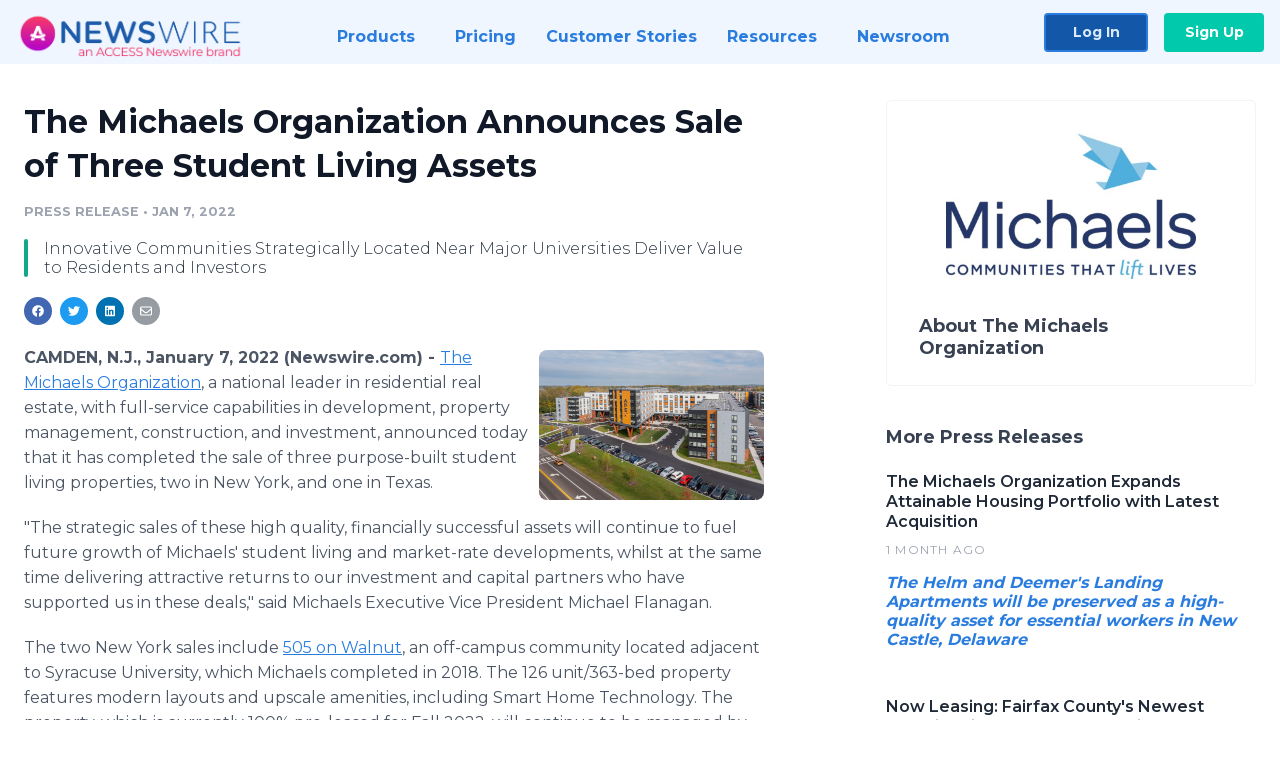

--- FILE ---
content_type: text/html; charset=utf-8
request_url: https://www.newswire.com/news/the-michaels-organization-announces-sale-of-three-student-living-assets-21598381
body_size: 10521
content:

<!DOCTYPE html>
<html lang="en" class="newswire website bs4
                ">
<head>

    <meta name="csrf-token" content="Re0RIuvXcRHtZ73B75lusUdQyx3ejLK2ncXiGOqS" />
    <meta charset="utf-8" />
    <meta name="viewport" content="width=device-width, initial-scale=1" />
    <base href="https://www.newswire.com/" />

    
    <title>
                                    The Michaels Organization Announces Sale of Three Student Living Assets |
                                    Newswire
            </title>

    
    
    
            <link rel="canonical" href="https://www.newswire.com/news/the-michaels-organization-announces-sale-of-three-student-living-assets-21598381" />
        <meta name="twitter:card" content="summary_large_image" />
    <meta name="twitter:title" content="The Michaels Organization Announces Sale of Three Student Living Assets" />
    <meta name="twitter:description" content="Innovative Communities Strategically Located Near Major Universities Deliver Value to Residents and Investors" />

    <meta property="og:url" content="https://www.newswire.com/news/the-michaels-organization-announces-sale-of-three-student-living-assets-21598381" />
    <meta property="og:title" content="The Michaels Organization Announces Sale of Three Student Living Assets" />
    <meta property="og:description" content="Innovative Communities Strategically Located Near Major Universities Deliver Value to Residents and Investors" />
    <meta property="fb:app_id" content="586234651427775" />

    
    
                            <meta name="twitter:image" content="https://cdn.nwe.io/files/x/f5/a1/af959b8108640d15ed6b06710c1e.jpg" />
        <meta property="og:image" content="https://cdn.nwe.io/files/x/f5/a1/af959b8108640d15ed6b06710c1e.jpg" />
        <meta property="og:image:width" content="1200" />
        <meta property="og:image:height" content="628" />
    
    <meta name="description" content="Innovative Communities Strategically Located Near Major Universities Deliver Value to Residents and Investors" />
    <meta name="keywords" content="asset sales, michaels, new york, recapitization, student housing, texas" />


    <link rel="preconnect" href="https://fonts.googleapis.com"> 
<link rel="preconnect" href="https://fonts.gstatic.com" crossorigin> 
<link rel="stylesheet" href="//fonts.googleapis.com/css?family=Open+Sans:300,400,600,700,800,300italic,400italic,600italic,700italic" />
<link rel="stylesheet" href="//fonts.googleapis.com/css?family=Montserrat:300,400,500,600,700" />

    
    <link rel="stylesheet" href="https://cdn.nwe.io/assets/loader/1e5077fc26cc0d831be279a19a67f0355e65f37b563910d2eb9b3330d6323789.css">

    <!--[if lt IE 9]><script src="https://cdn.nwe.io/assets/loader/8b573b860cec1ce2b310a7f2ab1c405ce8f0ba7faea920a11c29a77ca0b419cd.js" class="js-loader"></script>
<![endif]-->
    <!--[if IE]><meta http-equiv="X-UA-Compatible" content="IE=edge,chrome=1" /><![endif]-->

    <script>

window._defer_callback_jQuery = [];
window._defer_callback = [];

window.$ = function(callback) {
	if (typeof callback === 'function')
		_defer_callback_jQuery.push(callback);
};

window.defer = function(callback) {
	if (typeof callback === 'function')
		_defer_callback.push(callback);
};

// replacement for $(window).on('load', ...);
// that handles the case where window is already loaded
window.deferUntilComplete = function(callback) {
	if (document.readyState !== 'complete')
		return window.addEventListener('load', callback);
	return callback();
};

</script>

    <link href="https://cdn.nwe.io/assets/im/favicon.ico?0587e58ba" type="image/x-icon" rel="shortcut icon" />
    <link href="https://cdn.nwe.io/assets/im/favicon.ico?0587e58ba" type="image/x-icon" rel="icon" />

    <!-- Google Tag Manager -->
<!-- Start GTM Dependency -->
<script>
// Initialize backend session from FullStory session url
window['_fs_ready'] = () => {
    const sessionUrl = FS.getCurrentSessionURL();
    const savedSession = "";

    if (sessionUrl && sessionUrl !== savedSession) {
        const formData = new FormData();
        formData.append('url', sessionUrl);
        fetch("https:\/\/www.newswire.com\/api\/session\/fullstory", {
            method: 'POST',
            body: formData,
            headers: {Accept: 'application/json'}
        })
        .catch(() => {
            console.warn('Fullstory session error.');
        })
    }
};

</script>
<!-- End GTM Dependency -->
<!-- Google Tag Manager Datalayer-->
<script type="application/javascript">
window.dataLayer = window.dataLayer || [];

dataLayer.push({
    'isUserOnline': false,
    'isAdminOnline': false,
    'isUserPanel': false,
    'brandName': "Newswire",
    'isFullStoryEnabled': false,
    'isCollab': false,
    'isMediaRoom': false,
    'isSalesGeneration': false,
    'isNewswirePlatform': true,
    })
</script>
<!-- Google Tag Manager Datalayer-->

<script>(function(w,d,s,l,i){w[l]=w[l]||[];w[l].push({'gtm.start':
new Date().getTime(),event:'gtm.js'});var f=d.getElementsByTagName(s)[0],
j=d.createElement(s),dl=l!='dataLayer'?'&l='+l:'';j.async=true;j.src=
'https://www.googletagmanager.com/gtm.js?id='+i+dl;f.parentNode.insertBefore(j,f);
})(window,document,'script','dataLayer', "GTM-TKKB8JX");</script>
<!-- End Google Tag Manager -->
    <meta name="google-site-verification" content="q8ryY6fz2fhB9rFoyyhK0b6aq7qYS99CRThypWPaZOA" />

        <link rel="canonical" href="https://www.newswire.com/view/content/the-michaels-organization-announces-sale-of-three-student-living-assets-21598381" />
    
    <script>

    CKEDITOR_BASEPATH  = "https:\/\/cdn.nwe.io\/assets\/lib\/ckeditor\/";
    NR_USER_ID         = null;
    RELATIVE_URI       = "view\/content\/the-michaels-organization-announces-sale-of-three-student-living-assets-21598381";
    ASSETS_VERSION     = "0587e58ba";
    IS_DEVELOPMENT     = false;
    IS_PRODUCTION      = true;
    ASSETS_BASE        = "https:\/\/cdn.nwe.io\/assets\/";

    </script>

    
</head>
<body class="relative">
    <!-- Google Tag Manager (noscript) -->
<noscript><iframe src="https://www.googletagmanager.com/ns.html?id=GTM-TKKB8JX"
height="0" width="0" style="display:none;visibility:hidden"></iframe></noscript>
<!-- End Google Tag Manager (noscript) -->
    
    <!--[if lt IE 8]><p class="chromeframe">You are using an <strong>outdated</strong> browser.
    Please <a href="http://browsehappy.com/">upgrade your browser</a> or
    <a href="http://www.google.com/chromeframe/?redirect=true">activate Google Chrome Frame</a>
    to improve your experience.</p><![endif]-->

    <div id="fb-root"></div>
<!-- Start Navigation -->
<div class="nw-navigation-section " data-state="close">
    <link rel="stylesheet" href="https://cdn.nwe.io/assets_v3/css/components/navigation.css?id=0b9eb035dcdc3edca30889d785bedfcf" />
    <header class="nw-navigation">
        <nav class="nw-navigation__nav" aria-label="Main">
            <a class="nw-navigation__brand" href="/">
                <!-- Desktop logo (hidden on mobile) -->
                <img class="nw-navigation__brand-logo--desktop" width="969" height="194" src="https://cdn.nwe.io/assets/im/website_alt/newswire_ANW_logo.png?v=4fa7a5154" alt="Newswire">
                <!-- Mobile logo (hidden on desktop) -->
                <img class="nw-navigation__brand-logo--mobile" width="120" height="24" src="https://cdn.nwe.io/assets/im/website_alt/logo.svg?v=4fa7a5154" alt="Newswire">
            </a>
            <a role="button" aria-label="navigation toggle" tabindex="0" class="nw-navigation__toggle-wrapper">
                <span class="nw-navigation__toggle"></span>
            </a>
            <menu class="nw-navigation__menu">
                <li data-active-listen class="nw-navigation__item parent" data-state="close">
                    <span class="nw-navigation__item-text">
                        <span class="nw-navigation__item-text-title">Products<span class="fal fa-angle-down"></span>
                        </span>
                    </span>
                    <menu class="nw-navigation__subitems">
                        <li class="nw-navigation__subitem">
                            <a class="nw-navigation__subitem-text nw-navigation__icon nw-navigation__icon--pr-distro"
                                href="https://www.newswire.com/press-release-distribution">
                                Press Release Distribution
                            </a>
                        </li>
                        <li class="nw-navigation__subitem">
                            <a class="nw-navigation__subitem-text nw-navigation__icon nw-navigation__icon--puzzle"
                                href="https://www.newswire.com/press-release-optimizer">
                                Press Release Optimizer
                            </a>
                        </li>
                        <li class="nw-navigation__subitem">
                            <a class="nw-navigation__subitem-text nw-navigation__icon nw-navigation__icon--media-suite"
                                href="https://www.newswire.com/media-suite">
                                Media Suite
                            </a>
                        </li>
                        <li class="nw-navigation__subitem">
                            <a class="nw-navigation__subitem-text nw-navigation__icon nw-navigation__icon--media-db"
                                href="https://www.newswire.com/media-database">
                                Media Database
                            </a>
                        </li>
                        <li class="nw-navigation__subitem">
                            <a class="nw-navigation__subitem-text nw-navigation__icon nw-navigation__icon--media-pitching"
                                href="https://www.newswire.com/media-pitching">
                                Media Pitching
                            </a>
                        </li>
                        <li class="nw-navigation__subitem">
                            <a class="nw-navigation__subitem-text nw-navigation__icon nw-navigation__icon--media-monitoring"
                                href="https://www.newswire.com/media-monitoring">
                                Media Monitoring
                            </a>
                        </li>
                        <li class="nw-navigation__subitem">
                            <a class="nw-navigation__subitem-text nw-navigation__icon nw-navigation__icon--analytics"
                                href="https://www.newswire.com/analytics">
                                Analytics
                            </a>
                        </li>
                        <li class="nw-navigation__subitem">
                            <a class="nw-navigation__subitem-text nw-navigation__icon nw-navigation__icon--newsrooms"
                                href="https://www.newswire.com/media-room">
                                Media Room
                            </a>
                        </li>
                    </menu>
                </li>

                <li data-active-listen class="nw-navigation__item">
                    <a class="nw-navigation__item-text" href="https://www.newswire.com/pricing">
                    <span class="nw-navigation__item-text-title">Pricing</span></a>
                </li>

                <li data-active-listen class="nw-navigation__item">
                    <a class="nw-navigation__item-text" href="https://www.newswire.com/customer-success-stories">
                    <span class="nw-navigation__item-text-title">Customer Stories</span></a>
                </li>

                <li data-active-listen class="nw-navigation__item parent" data-state="close">
                    <span class="nw-navigation__item-text">
                        <span class="nw-navigation__item-text-title">Resources<span class="fal fa-angle-down"></span></span>
                    </span>
                    <menu class="nw-navigation__subitems">
                        <li class="nw-navigation__subitem">
                            <a class="nw-navigation__subitem-text nw-navigation__icon nw-navigation__icon--education"
                                href="https://www.newswire.com/resources">
                                Education
                            </a>
                        </li>
                        <li class="nw-navigation__subitem">
                            <a class="nw-navigation__subitem-text nw-navigation__icon nw-navigation__icon--blog"
                                href="https://www.newswire.com/blog">
                                Blog
                            </a>
                        </li>
                        <li class="nw-navigation__subitem">
                            <a class="nw-navigation__subitem-text nw-navigation__icon nw-navigation__icon--planner"
                                href="https://www.newswire.com/planner/intro">
                                PR & Earned Media Planner
                            </a>
                        </li>
                        <li class="nw-navigation__subitem">
                            <a class="nw-navigation__subitem-text nw-navigation__icon nw-navigation__icon--journalists"
                                href="https://www.newswire.com/journalists">
                                For Journalists
                            </a>
                        </li>
                        <li class="nw-navigation__subitem">
                            <a class="nw-navigation__subitem-text nw-navigation__icon nw-navigation__icon--feed"
                                href="https://www.newswire.com/feeds">
                                RSS Feeds
                            </a>
                        </li>
                        <li class="nw-navigation__subitem">
                            <a class="nw-navigation__subitem-text nw-navigation__icon nw-navigation__icon--support"
                                href="mailto:support@newswire.com">
                                Support
                            </a>
                        </li>
                    </menu>
                </li>

                <li data-active-listen class="nw-navigation__item">
                    <a class="nw-navigation__item-text" href="https://www.newswire.com/newsroom">
                    <span class="nw-navigation__item-text-title">Newsroom</span></a>
                </li>

                <li class="nw-navigation__item buttons">
                    <a class="nw-navigation__item-text login" href="https://app.accessnewswire.com/login/newswire">Log In</a>
                    <a class="nw-navigation__item-text signup" href="https://app.accessnewswire.com/login/newswire">Sign Up</a>
                </li>
            </menu>
        </nav>
    </header>

    
    <script type="application/javascript">
        (() => {

            // setTimeout to remove from current blocking stack to allow content/scripts to load prior
            setTimeout(() => {
                initNavActiveFunctionality();
                initNavToggleFunctionality();
            });

            /**
             * Active menu item based on the url and toggle submenu
             *
             * @return  void
             */
            function initNavActiveFunctionality() {
                const pageUrl = window.location.href;
                Array.from(document.querySelectorAll('[data-active-listen]')).forEach(element => {
                    handleActiveElement(element, pageUrl);
                });
            }

            /**
             * Active sandwich icon and submenu click functionality
             *
             * @return  void
             */
            function initNavToggleFunctionality() {
                // Responsive sandwich icon click functionality
                setToggleState('.nw-navigation__toggle-wrapper', '.nw-navigation-section');
                // Responsive submenu click functionality
                setToggleState('.nw-navigation__item.parent');
            }

            /**
             * Set the element class to is-active if it contains one or more link to the current page
             *
             * @param  {HTMLElement} element The element holding possible links
             * @param  {string} pageUrl The page url string
             * @return  void
             */
            function handleActiveElement(element, pageUrl) {
                let isActive;
                for (const link of [...element.querySelectorAll('a')]) {
                    isActive = false;
                    if (!link.href) {
                        console.error('There should be at least one valid link under elements with data-active-listen attribute');
                        return;
                    }
                    // Newsroom submenu edge cases
                    if (element.className.includes('nw-subnavigation__item')
                        && link.pathname === '/newsroom'
                        && /\/newsroom\/./.test(pageUrl)
                        && !pageUrl.includes('/newsroom/page')) {

                        continue;
                    }

                    // All other links
                    if (pageUrl.includes(link.href)
                        && !pageUrl.includes(`${link.href}-`)
                        && !pageUrl.includes(`${link.href}_`)) {

                        isActive = true;
                        link.classList.add('is-active');
                        break;
                    }
                }

                if (isActive) {
                    element.classList.add('is-active');
                }
            }


            /**
             * Toggle open|close states
             *
             * @param  {string} clickElement The element watching for the event
             * @param  {string|null} stateElement The element holding the state, null when state and event element are the same
             * @return  void
             */
            function setToggleState(clickElementSelector, stateElementSelector = null) {
                const stateElements = [];
                for (const clickElement of [...document.querySelectorAll(clickElementSelector)]) {
                    const stateElement = stateElementSelector ? document.querySelector(stateElementSelector) : clickElement;
                    if (!stateElement) {
                        return;
                    }
                    stateElements.push(stateElement);
                    clickElement.addEventListener('mousedown', () => {
                        stateElements.forEach(element => {
                            if (element && element !== stateElement) {
                                element.dataset.state = 'close';
                            }
                        });
                        stateElement.dataset.state = stateElement.dataset.state === 'open' ? 'close' : 'open';
                    });
                }
            }

        })();
    </script>
</div>
<!-- End Navigation -->
<div class="main-content">

        
    <section class="content-view">

        <div id="cv-container" class="content-type-pr">
                <main role="main">
    <section class="pr-section ">
        <div class="pr-body-wrapper">
            <article class="pr-body">
                <div id="feedback">
</div>
                
                                    <a class="back-to-newsroom" style="display:none" href="https://themichaelsorganization149.newswire.com/">
                        <svg xmlns="http://www.w3.org/2000/svg" fill="none" width="35" viewBox="0 0 24 24" stroke-width="1.5" stroke="currentColor" class="w-6 h-6">
                            <path stroke-linecap="round" stroke-linejoin="round" d="M6.75 15.75L3 12m0 0l3.75-3.75M3 12h18" />
                        </svg>
                        Back to Media Room
                    </a>
                    <script type="text/javascript">
                    $(function() {
                        const newsroomHostname = "themichaelsorganization149.newswire.com";
                        if (document.referrer) {
                            const parser = document.createElement('a');
                            parser.href = document.referrer;
                            if (parser.hostname === newsroomHostname) {
                                $('.back-to-newsroom').fadeIn();
                            }
                        }
                    });
                    </script>
                
                <h1 class="article-header">The Michaels Organization Announces Sale of Three Student Living Assets</h1>

                <div class="article-info">
        <span class="ai-category">Press Release</span>
    <span class="dash">•</span>
        <span class="ai-date">
                                                    Jan 7, 2022                        </span>
</div>
                                    <section class="content-summary">
                        Innovative Communities Strategically Located Near Major Universities Deliver Value to Residents and Investors                    </section>
                
                <link rel="stylesheet" href="https://cdn.nwe.io/assets_v3/css/components/content-share.css?id=b7b38a2f11903377764d63cfacf2a9e6" />
<nav class="content-share">
    <ul class="content-share__list ">
            <li class="content-share__list-item content-share__list-item--facebook"
            onclick="window.open(&#039;https://www.facebook.com/share.php?u=https://www.newswire.com/news/the-michaels-organization-announces-sale-of-three-student-living-assets-21598381&#039;, &#039;_blank&#039;, &#039;toolbar=0,status=0,width=626,height=436&#039;)">
            <a target="_blank"
                title="Share with facebook"
                href=" #"
                aria-label="Share: facebook">
            </a>
        </li>
            <li class="content-share__list-item content-share__list-item--twitter"
            onclick="window.open(&#039;https://twitter.com/intent/tweet?text=The%20Michaels%20Organization%20Announces%20Sale%20of%20Three%20Student%20Living%20Assets+https://www.newswire.com/news/the-michaels-organization-announces-sale-of-three-student-living-assets-21598381&#039;, &#039;_blank&#039;, &#039;toolbar=0,status=0,width=626,height=436&#039;)">
            <a target="_blank"
                title="Share with twitter"
                href=" #"
                aria-label="Share: twitter">
            </a>
        </li>
            <li class="content-share__list-item content-share__list-item--linkedin"
            onclick="window.open(&#039;https://www.linkedin.com/sharing/share-offsite/?url=https://www.newswire.com/news/the-michaels-organization-announces-sale-of-three-student-living-assets-21598381&#039;, &#039;_blank&#039;, &#039;toolbar=0,status=0,width=626,height=436&#039;)">
            <a target="_blank"
                title="Share with linkedin"
                href=" #"
                aria-label="Share: linkedin">
            </a>
        </li>
            <li class="content-share__list-item content-share__list-item--email"
            onclick="">
            <a target="_blank"
                title="Share with email"
                href=" mailto:?subject=The%20Michaels%20Organization%20Announces%20Sale%20of%20Three%20Student%20Living%20Assets&amp;body=https://www.newswire.com/news/the-michaels-organization-announces-sale-of-three-student-living-assets-21598381"
                aria-label="Share: email">
            </a>
        </li>
        </ul>
</nav>

                                    
                                        <a href="https://cdn.nwe.io/files/x/db/0e/752a94d71bfabc743e7ad0a17d66.jpeg"
                        class="use-lightbox feature-media feature-media--thumbnail"
                        data-alt="APEX"
                        data-caption="The APEX student living community is located directly across the street from the Rochester Institute of Technology."
                        content="https://cdn.nwe.io/files/x/db/0e/752a94d71bfabc743e7ad0a17d66.jpeg"
                        title="APEX">

                        <img src="https://cdn.nwe.io/files/x/4a/ae/b587c278e157c306e5a5d92b36f5.jpg"
                            alt="APEX"
                            class="feature-media__img"
                            width="450"
                            height="299"/>
                    </a>
                                    
                <div class="pr-html">
                    <p>    <strong class="date-line">
        CAMDEN, N.J., January 7, 2022 (Newswire.com)
        -
    </strong><a href="https://stats.nwe.io/x/html?final=aHR0cHM6Ly90bW8uY29tLw&amp;sig=K1HqumBokmoE5Jb4kU1g6jtUoNL58FwHGFwovvf9eitUgaFnz94yerO5Wzhgj3RSWb18cYovlMdkd00i29Ji5w&amp;hit%2Csum=WyIzZDR4NWIiLCIzZDR4NWMiLCIzZDR4NWQiXQ" rel="nofollow" target="_blank">The Michaels Organization</a>, a national leader in residential real estate, with full-service capabilities in development, property management, construction, and investment, announced today that it has completed the sale of three purpose-built student living properties, two in New York, and one in Texas.&nbsp;</p>
<p>"The strategic sales of these high quality, financially successful assets will continue to fuel future growth of Michaels' student living and market-rate developments, whilst at the same time delivering attractive returns to our investment and capital partners who have supported us in these deals," said Michaels Executive Vice President Michael Flanagan.</p>
<p>The two New York sales include <a href="https://stats.nwe.io/x/html?final=aHR0cHM6Ly93d3cudGhlNTA1b253YWxudXQuY29tL3RoZS01MDUtb24td2FsbnV0LXN5cmFjdXNlLW55Lw&amp;sig=9YuC2Gn2_CpLKPJ0nDg6txBOrRJ3UDFVfC2FmlEsR-icAX-D5ACwNzq6rK1bVzn9QvFohnSDW_l8ispxD2_zSg&amp;hit%2Csum=WyIzZDR4NWUiLCIzZDR4NWYiLCIzZDR4NWQiXQ" rel="nofollow" target="_blank">505 on Walnut</a>, an off-campus community located adjacent to Syracuse University, which Michaels completed in 2018. The 126 unit/363-bed property features modern layouts and upscale amenities, including Smart Home Technology. The property, which is currently 100% pre-leased for Fall 2022, will continue to be managed by The Michaels Organization. A New York-based student housing fund purchased 505 on Walnut.</p>
<p><a href="https://stats.nwe.io/x/html?final=aHR0cHM6Ly93d3cuaGFycmlzb25zdC5jb20v&amp;sig=o6PvReDsYCDfAp1bIwfmaebE9eF4W5UdTphgD3t04uHyEMMxiX9RgSemO2EFtd0MVEqzHqvjSXqmfuMYCIDayw&amp;hit%2Csum=WyIzZDR4NWciLCIzZDR4NWkiLCIzZDR4NWQiXQ" rel="nofollow" target="_blank">Harrison Street</a>, a leading investment management firm exclusively focused on alternative real assets and The Michaels Organization have recapitalized <a href="https://stats.nwe.io/x/html?final=aHR0cHM6Ly93d3cubGlmZWF0YXBleC5jb20vYXBleC1yb2NoZXN0ZXItbnkv&amp;sig=1KE8HYkyvDVh-82Wo6aJ_MApVfM348RaGhH96EP6pvZPQisUvNLLJe0r2Us-NnoYV1PWC2oB0kV9t71Y5ux5rQ&amp;hit%2Csum=WyIzZDR4NWoiLCIzZDR4NWsiLCIzZDR4NWQiXQ" rel="nofollow" target="_blank">APEX</a>, one of the largest off-campus student housing projects in New York. Positioned directly across the street from the Rochester Institute of Technology, a leading STEM-focused university in Rochester, NY, the property offers an innovative community with modern apartments in one- to five-bedroom layouts. The property features abundant community spaces and Smart Home Technology, an Esports arena, and electric car charging stations. The transaction, which was completed in December, is one of the largest single-asset student housing transactions completed in 2021. The Michaels Organization will continue to act as property manager for APEX.</p>
<p>Michaels also sold Hill Country Place, a 228 unit/696 bed student housing community located off-campus in close proximity to the University of Texas- San Antonio. Michaels acquired the property in 2017, as a value-add proposition, repositioning the asset, which at the time of sale was 97.4% leased.&nbsp;</p>
<p>Due to strong execution, Michaels was able to successfully sell all three of these properties at a price that exceeded initial underwritten returns.&nbsp;</p>
<p>The Michaels Organization has been developing purpose-built student housing communities since 2011 in strategic markets across the country and has a strong, existing pipeline of student and market rate developments for delivery in 2022 and beyond.</p>
<p><strong>About The Michaels Organization:&nbsp;</strong>The Michaels Organization is a national leader in residential real estate, offering full-service capabilities in development, property management, construction, and investment management. Serving more than 175,000 residents in more than 440 communities across 37 states, the District of Columbia, and the U.S. Virgin Islands, Michaels is committed to crafting housing solutions that jumpstart education, civic engagement and neighborhood prosperity and to creating Communities That Lift Lives.</p>
<p>Media Contact: Laura Zaner, 856-988-5983; lzaner@tmo.com</p>

                    <!-- DEPRECATED. We have now removed most scraped content -->
                    
                                            <p class="text-alt">Source: The Michaels Organization</p>
                    
                                                        </div>

                                                    <div class="pr-subsection">
                        <h4 class="feature-text">Tags</h4>
                        <ul class="tag-list">
                                                    <li class="tag-list__item">
                                <a href="newsroom/tag/asset-sales" target="_blank" >asset sales</a>
                            </li>
                                                    <li class="tag-list__item">
                                <a href="newsroom/tag/michaels" target="_blank" >michaels</a>
                            </li>
                                                    <li class="tag-list__item">
                                <a href="newsroom/tag/new-york" target="_blank" >new york</a>
                            </li>
                                                    <li class="tag-list__item">
                                <a href="newsroom/tag/recapitization" target="_blank" >recapitization</a>
                            </li>
                                                    <li class="tag-list__item">
                                <a href="newsroom/tag/student-housing" target="_blank" >student housing</a>
                            </li>
                                                    <li class="tag-list__item">
                                <a href="newsroom/tag/texas" target="_blank" >texas</a>
                            </li>
                                                </ul>
                    </div>
                
                                            </article>
        </div>

        <div class="pr-sidebar-wrapper">
            <div class="pr-sidebar">
                                    
                                        <a target="_blank" class="use-lightbox pr-logo-link" href="https://cdn.nwe.io/files/x/e4/e5/84a57fe4d798cd4b147a0fc8256e.jpg">
                        <img alt="The Michaels Organization"
                            src="https://cdn.nwe.io/files/x/b9/9d/109b917f1111ad5c7da9f38ee7cf.png" class="pr-logo"
                            width="400"
                            height="233"/>
                    </a>
                                    
                                                            <h4 class="pr-sidebar__title">
                            About The Michaels Organization                                                    </h4>
                    
                                    

                            </div>
                        <hr class="pr-subsection__hr sm-only"/>
            <h4 class="pr-sidebar__title">More Press Releases</h4>
                <link rel="stylesheet" href="https://cdn.nwe.io/assets_v3/css/components/related-prs.css?id=6740cc11aaae4a2d46abbc54b572855b" />
<ul class="related-prs">
    <li class="related-prs__item">
        <a class="related-prs__link"
            href="https://www.newswire.com/news/the-michaels-organization-expands-attainable-housing-portfolio-with-22695512"
            target="_blank"
            rel="noopener noreferrer">
            <h5 class="related-prs__title">The Michaels Organization Expands Attainable Housing Portfolio with Latest Acquisition</h5>
            <p class="related-prs__date">1 month ago</p>
            <p class="related-prs__summary"><p><i><strong>The Helm and Deemer's Landing Apartments will be preserved as a high-quality asset for essential workers in New Castle, Delaware</strong></i></p></p>
        </a>
    </li>
    <li class="related-prs__item">
        <a class="related-prs__link"
            href="https://www.newswire.com/news/now-leasing-fairfax-countys-newest-amenity-rich-affordable-housing-22684235"
            target="_blank"
            rel="noopener noreferrer">
            <h5 class="related-prs__title">Now Leasing: Fairfax County&#039;s Newest Amenity-Rich Affordable Housing Community for Seniors</h5>
            <p class="related-prs__date">1 month ago</p>
            <p class="related-prs__summary"><p><i><strong>The Lodge at Autumn Willow Apartments offers sustainable, affordable rentals for individuals 55 years and older</strong></i></p><p><i><strong>Year-End Specials Available for Qualifying Residents</strong></i></p></p>
        </a>
    </li>
    <li class="related-prs__item">
        <a class="related-prs__link"
            href="https://www.newswire.com/news/san-diego-community-college-district-celebrates-virtual-sneak-peek-of-22673207"
            target="_blank"
            rel="noopener noreferrer">
            <h5 class="related-prs__title">San Diego Community College District Celebrates Virtual Sneak Peek of First-Ever Affordable Student Housing Community at City College</h5>
            <p class="related-prs__date">2 months ago</p>
            <p class="related-prs__summary"><p><i><strong>Virtual reality experience gives the campus community an immersive look at the future of student housing, which starts construction this month.</strong></i></p><p>&nbsp;</p></p>
        </a>
    </li>
</ul>
                    </div>
    </section>
</main>

<script type="application/ld+json">
    {"@context":"https:\/\/schema.org","@type":"NewsArticle","headline":"The Michaels Organization Announces Sale of Three Student Living Assets","image":["https:\/\/cdn.nwe.io\/files\/x\/5f\/a1\/6875fea15187d6432a9e2c1d4ac6.jpg"],"datePublished":"2022-01-07T17:00:05.000000Z","dateModified":"2022-01-07T17:00:05.000000Z","articleBody":"\n\u003Cp\u003E\u003Ca href=\u0022https:\/\/tmo.com\/\u0022\u003EThe Michaels Organization\u003C\/a\u003E, a national leader in residential real estate, with full-service capabilities in development, property management, construction, and investment, announced today that it has completed the sale of three purpose-built student living properties, two in New York, and one in Texas.\u00a0\u003C\/p\u003E\n\u003Cp\u003E\u0022The strategic sales of these high quality, financially successful assets will continue to fuel future growth of Michaels\u0027 student living and market-rate developments, whilst at the same time delivering attractive returns to our investment and capital partners who have supported us in these deals,\u0022 said Michaels Executive Vice President Michael Flanagan.\u003C\/p\u003E\n\u003Cp\u003EThe two New York sales include \u003Ca href=\u0022https:\/\/www.the505onwalnut.com\/the-505-on-walnut-syracuse-ny\/\u0022\u003E505 on Walnut\u003C\/a\u003E, an off-campus community located adjacent to Syracuse University, which Michaels completed in 2018. The 126 unit\/363-bed property features modern layouts and upscale amenities, including Smart Home Technology. The property, which is currently 100% pre-leased for Fall 2022, will continue to be managed by The Michaels Organization. A New York-based student housing fund purchased 505 on Walnut.\u003C\/p\u003E\n\u003Cp\u003E\u003Ca href=\u0022https:\/\/www.harrisonst.com\/\u0022\u003EHarrison Street\u003C\/a\u003E, a leading investment management firm exclusively focused on alternative real assets and The Michaels Organization have recapitalized \u003Ca href=\u0022https:\/\/www.lifeatapex.com\/apex-rochester-ny\/\u0022\u003EAPEX\u003C\/a\u003E, one of the largest off-campus student housing projects in New York. Positioned directly across the street from the Rochester Institute of Technology, a leading STEM-focused university in Rochester, NY, the property offers an innovative community with modern apartments in one- to five-bedroom layouts. The property features abundant community spaces and Smart Home Technology, an Esports arena, and electric car charging stations. The transaction, which was completed in December, is one of the largest single-asset student housing transactions completed in 2021. The Michaels Organization will continue to act as property manager for APEX.\u003C\/p\u003E\n\u003Cp\u003EMichaels also sold Hill Country Place, a 228 unit\/696 bed student housing community located off-campus in close proximity to the University of Texas- San Antonio. Michaels acquired the property in 2017, as a value-add proposition, repositioning the asset, which at the time of sale was 97.4% leased.\u00a0\u003C\/p\u003E\n\u003Cp\u003EDue to strong execution, Michaels was able to successfully sell all three of these properties at a price that exceeded initial underwritten returns.\u00a0\u003C\/p\u003E\n\u003Cp\u003EThe Michaels Organization has been developing purpose-built student housing communities since 2011 in strategic markets across the country and has a strong, existing pipeline of student and market rate developments for delivery in 2022 and beyond.\u003C\/p\u003E\n\u003Cp\u003E\u003Cstrong\u003EAbout The Michaels Organization:\u00a0\u003C\/strong\u003EThe Michaels Organization is a national leader in residential real estate, offering full-service capabilities in development, property management, construction, and investment management. Serving more than 175,000 residents in more than 440 communities across 37 states, the District of Columbia, and the U.S. Virgin Islands, Michaels is committed to crafting housing solutions that jumpstart education, civic engagement and neighborhood prosperity and to creating Communities That Lift Lives.\u003C\/p\u003E\n\u003Cp\u003EMedia Contact: Laura Zaner, 856-988-5983; lzaner@tmo.com\u003C\/p\u003E\n","author":{"0":{"@type":"Organization","name":"The Michaels Organization"},"url":"http:\/\/www.TMO.com"},"publisher":{"@type":"Organization","name":"Newswire","logo":{"@type":"ImageObject","url":"https:\/\/cdn.nwe.io\/assets\/im\/website_alt\/logo.svg?v=4fa7a5154"}}}</script>

<script>

    var image = new Image();
    image.src = "https:\/\/stats.nwe.io\/x\/im?ref=WyIzZDR4NGgiXQ&hit%2Csum=WyI2amVtcSIsIjZlMHcxIiwiM2Q0eDRoIl0";

</script>


            </div>
        
    </section>
    
</div>        <!-- Start Footer -->
<link rel="stylesheet" href="https://cdn.nwe.io/assets_v3/css/components/footer.css?id=1d499140ec3ac8fe22ced716c28872f6" />
<footer class="nw-footer" id="nw-footer">
    <div class="nw-footer__wrapper">
        <div class="nw-footer__top">
            <div class="nw-footer__top-left">
                <img width="189" height="24" class="nw-footer__logo" src="https://cdn.nwe.io/assets/im/website_alt/logo.svg?v=4fa7a5154" alt="Newswire">
            </div>
            <div class="nw-footer__top-right">
                                    <div class="nw-footer__pr-guide-wrapper">
                        <div class="nw-footer__pr-guide">
                            <a href="/contact">
                                <button type="button" class="nw-footer__pr-guide__button">Free PR Guide</button>
                            </a>
                        </div>
                    </div>
                            </div>
        </div>
                    <div class="nw-footer__menu">
                <section class="nw-footer__menu-column">
                    <h4 class="nw-footer__menu-heading">Products</h4>
                    <menu class="nw-footer__menu-items">
                        <li><a href="https://www.newswire.com/press-release-distribution">Press Release Distribution</a></li>
                        <li><a href="https://www.newswire.com/financial-distribution">Financial Distribution</a></li>
                        <li><a href="https://www.newswire.com/media-suite">Media Suite</a></li>
                        <li><a href="https://www.newswire.com/media-database">Media Database</a></li>
                        <li><a href="https://www.newswire.com/media-pitching">Media Pitching</a></li>
                        <li><a href="https://www.newswire.com/media-monitoring">Media Monitoring</a></li>
                        <li><a href="https://www.newswire.com/analytics">Analytics</a></li>
                        <li><a href="https://www.newswire.com/media-room">Media Room</a></li>
                        <li><a href="https://www.newswire.com/customer-success">Customer Success</a></li>
                        <li><a href="https://www.newswire.com/press-release-optimizer">Press Release Optimizer</a></li>
                    </menu>
                </section>
                <section class="nw-footer__menu-column">
                    <h4 class="nw-footer__menu-heading">Company</h4>
                    <menu class="nw-footer__menu-items">
                        <li><a href="https://www.newswire.com/about">About Us</a></li>
                        <li><a href="https://www.newswire.com/blog">Blog</a></li>
                        <li><a href="https://www.newswire.com/customer-success-stories">Customer Stories</a></li>
                        <li><a href="https://mediaroom.newswire.com/">Our Media Room</a></li>
                    </menu>
                </section>
                <section class="nw-footer__menu-column">
                    <h4 class="nw-footer__menu-heading">Resources</h4>
                    <menu class="nw-footer__menu-items">
                        <li><a href="https://www.newswire.com/resources">Resource Center</a></li>
                        <li><a href="https://www.newswire.com/journalists">For Journalists</a></li>
                        <li><a href="https://www.newswire.com/newsroom">Newsroom</a></li>
                        <li><a href="https://www.newswire.com/planner">PR and Earned Media Planner</a></li>
                        <li><a href="https://www.newswire.com/feeds">RSS Feeds</a></li>
                        <li><a href="https://www.newswire.com/media-outlets">Media Outlets</a></li>
                    </menu>
                </section>
                <section class="nw-footer__menu-column">
                    <h4 class="nw-footer__menu-heading">Support</h4>
                    <menu class="nw-footer__menu-items">
                        <li><a href="https://www.newswire.com/contact">Contact Us</a></li>
                        <li><a href="mailto:support@newswire.com">Email Support</a></li>
                    </menu>
                </section>
            </div>
                <div class="nw-footer__bottom">
            <div class="nw-footer__bottom-column">
                <div class="nw-footer__bottom-copy">
                    &copy; 2005 - 2026 Newswire
                </div>
            </div>
            <div class="nw-footer__bottom-column">
                <menu class="nw-footer__bottom-social">
                    <li><a class="nw-footer__facebook" href="https://www.facebook.com/inewswire" aria-label="Facebook" rel="noopener" target="_blank"></a></li>
                    <li><a class="nw-footer__twitter" href="https://twitter.com/inewswire" aria-label="Twitter" rel="noopener" target="_blank"></a></li>
                    <li><a class="nw-footer__linkedin" href="https://www.linkedin.com/company/newswire-com" aria-label="LinkedIn" rel="noopener" target="_blank"></a></li>
                    <li><a class="nw-footer__instagram" href="https://www.instagram.com/newswirecom/" aria-label="Instagram" rel="noopener" target="_blank"></a></li>
                </menu>
            </div>
            <div class="nw-footer__bottom-column">
                <menu class="nw-footer__links nw-footer__links--bottom">
                    <li><a href="https://www.newswire.com/terms-of-service">Terms of Service</a></li>
                    <li><a href="https://www.newswire.com/privacy-policy">Privacy</a></li>
                    <li><a href="https://uptime.com/devices/services/60826/f23c95798372fa7b">Uptime</a></li>
                </menu>
            </div>
        </div>
    </div>
    <div class="nw-footer__background"></div>
</footer>
    </section>

    <script> window.$ = undefined; </script>

<script src="https://cdn.nwe.io/assets/loader/1291da06c98fc2806518ad5ccc132f1a3b2403f5b2e7bcf4cb6d9979791d24de.js" class="js-loader"></script>

<script>


if (typeof $ !== 'undefined') {

    window.$window = $(window);
    window.$document = $(document);

    window.deferUntilComplete(function() {

        var oldEventAdd = $.event.add;

        // Intercept $(window).on('load') call and
        // execute the callback immediately if the
        // window has already loaded.
        $.event.add = function( elem, types ) {

            // This misses the multiple-types case but that seems awfully rare
            if (elem === window && types === 'load' && window.document.readyState === 'complete') {
                if (typeof arguments[2] === 'function')
                    arguments[2].call(this);
            }

            return oldEventAdd.apply(this, arguments);

        };

    });
}

</script>

    <script src="https://cdn.nwe.io/assets/loader/01825c035723cc67607591c4693a4958317dd23c1980503a552ef6c803384f31.js" class="js-loader"></script>

    <!--[if lt IE 9]>
    <script src="https://cdn.nwe.io/assets/loader/01825c035723cc67607591c4693a4958317dd23c1980503a552ef6c803384f31.js" class="js-loader"></script>
    <![endif]-->

    <script>

if (window._defer_callback &&
	 window._defer_callback.length) {
	for (var i = 0; i < window._defer_callback.length; i++)
		window._defer_callback[i]();
}

window.defer = function(callback) {
	if (typeof callback === 'function')
		callback();
};

try {
	if (window._defer_callback_jQuery &&
		window._defer_callback_jQuery.length) {
		for (var i = 0; i < window._defer_callback_jQuery.length; i++)
			$(window._defer_callback_jQuery[i]);
	}
}
catch(err) { }

</script>

    <div id="eob">
            </div>
<script defer src="https://static.cloudflareinsights.com/beacon.min.js/vcd15cbe7772f49c399c6a5babf22c1241717689176015" integrity="sha512-ZpsOmlRQV6y907TI0dKBHq9Md29nnaEIPlkf84rnaERnq6zvWvPUqr2ft8M1aS28oN72PdrCzSjY4U6VaAw1EQ==" data-cf-beacon='{"version":"2024.11.0","token":"419f6f5ae088449e83cf87dc2c013fca","server_timing":{"name":{"cfCacheStatus":true,"cfEdge":true,"cfExtPri":true,"cfL4":true,"cfOrigin":true,"cfSpeedBrain":true},"location_startswith":null}}' crossorigin="anonymous"></script>
</body>
</html>
